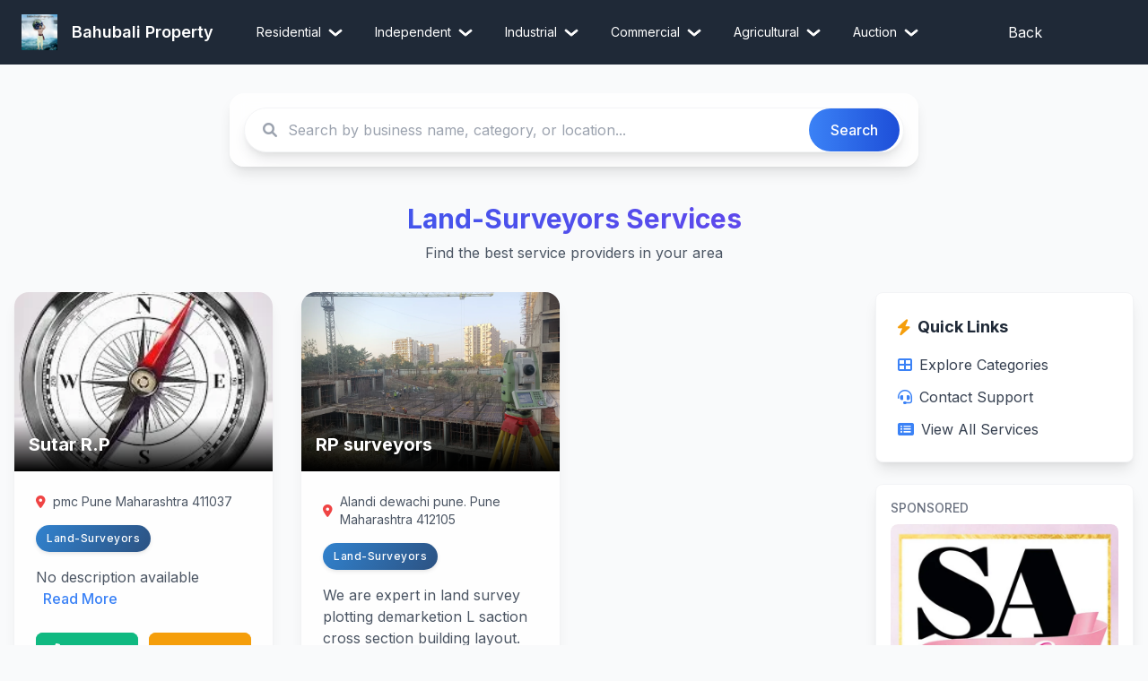

--- FILE ---
content_type: text/html; charset=UTF-8
request_url: https://bahubaliproperty.com/connector.php?type=Land-Surveyors
body_size: 9948
content:

<!DOCTYPE html>
<html lang="en">
<head>
    <meta charset="UTF-8">
    <meta name="viewport" content="width=device-width, initial-scale=1.0">
    <title>Bahubali Property - Connector Services</title>
    <meta name="description" content="Get service done at your doorstep by selecting services from our connectors smartworks solutions.">
    <link rel="icon" href="/assets/images/logo.png" type="image/x-icon">
    <link rel="stylesheet" href="https://cdn.jsdelivr.net/npm/tailwindcss@2.2.19/dist/tailwind.min.css">
    <link rel="preconnect" href="https://fonts.googleapis.com">
    <link rel="preconnect" href="https://fonts.gstatic.com" crossorigin>
    <link href="https://fonts.googleapis.com/css2?family=Inter:wght@300;400;500;600;700&display=swap" rel="stylesheet">
    <link rel="stylesheet" href="https://cdnjs.cloudflare.com/ajax/libs/font-awesome/6.0.0-beta3/css/all.min.css">
    <!-- Google tag (gtag.js) -->
    <script async src="https://www.googletagmanager.com/gtag/js?id=G-JTV9SXXPDN"></script>
<script>
  window.dataLayer = window.dataLayer || [];
  function gtag(){dataLayer.push(arguments);}
  gtag('js', new Date());

  gtag('config', 'G-JTV9SXXPDN');
</script>
    <script>
        var allCategories = [{"display":"","slug":""},{"display":"Container","slug":"container"},{"display":"Plumber","slug":"plumber"},{"display":"Electrician","slug":"electrician"},{"display":"Fabrication","slug":"fabrication"},{"display":"Building-Material-Suppliers","slug":"building-material-suppliers"},{"display":"Chartered-Accountant","slug":"chartered-accountant"},{"display":"Civil-Engineers","slug":"civil-engineers"},{"display":"Interior-Designer","slug":"interior-designer"},{"display":"Furniture","slug":"furniture"},{"display":"Advocate","slug":"advocate"},{"display":"Painting-Works","slug":"painting-works"},{"display":"Architecture","slug":"architecture"},{"display":"Land-Surveyors","slug":"land-surveyors"},{"display":"Plantation-Gardening","slug":"plantation-gardening"},{"display":"Vastu-Consultant","slug":"vastu-consultant"},{"display":"Software-Services","slug":"software-services"},{"display":"Solar-Panels","slug":"solar-panels"}];
        var base_url = "http://bahubaliproperty.com";
    </script>
    <style>
        body {
            font-family: 'Inter', sans-serif;
        }
        
        .service-card {
            transition: all 0.3s ease;
            border-radius: 16px;
            overflow: hidden;
            background: #ffffff;
            box-shadow: 0 10px 15px -3px rgba(0, 0, 0, 0.08), 0 4px 6px -2px rgba(0, 0, 0, 0.05);
        }
        
        .service-card:hover {
            transform: translateY(-8px);
            box-shadow: 0 20px 25px -5px rgba(0, 0, 0, 0.12), 0 10px 10px -5px rgba(0, 0, 0, 0.08);
        }
        
        .card-img-container {
            position: relative;
            overflow: hidden;
            height: 200px;
        }
        
        .card-img {
            transition: transform 0.6s ease;
        }
        
        .service-card:hover .card-img {
            transform: scale(1.08);
        }
        
        .category-badge {
            transition: all 0.2s ease;
            background: linear-gradient(120deg, #3182ce 0%, #2c5282 100%);
            color: white;
            font-weight: 500;
            padding: 6px 12px;
            border-radius: 50px;
            font-size: 0.75rem;
            letter-spacing: 0.5px;
            box-shadow: 0 2px 4px rgba(0, 0, 0, 0.1);
        }
        
        .category-badge:hover {
            transform: translateY(-2px);
            box-shadow: 0 4px 6px rgba(0, 0, 0, 0.15);
        }
        
        .action-btn {
            transition: all 0.3s ease;
            position: relative;
            overflow: hidden;
            z-index: 1;
            font-weight: 500;
        }
        
        .action-btn::after {
            content: '';
            position: absolute;
            bottom: 0;
            left: 0;
            width: 100%;
            height: 100%;
            z-index: -2;
        }
        
        .action-btn::before {
            content: '';
            position: absolute;
            bottom: 0;
            left: 0;
            width: 0%;
            height: 100%;
            transition: all 0.3s ease;
            z-index: -1;
        }
        
        .action-btn:hover::before {
            width: 100%;
        }
        
        .action-btn-primary {
            color: white;
            background-color: #3B82F6;
        }
        
        .action-btn-primary::after {
            background-color: #3B82F6;
        }
        
        .action-btn-primary::before {
            background-color: #2563EB;
        }
        
        .action-btn-green {
            color: white;
            background-color: #10B981;
        }
        
        .action-btn-green::after {
            background-color: #10B981;
        }
        
        .action-btn-green::before {
            background-color: #059669;
        }
        
        .action-btn-amber {
            color: white;
            background-color: #F59E0B;
        }
        
        .action-btn-amber::after {
            background-color: #F59E0B;
        }
        
        .action-btn-amber::before {
            background-color: #D97706;
        }
        
        .business-info {
            position: relative;
            border-top: 1px solid #f0f0f0;
        }
        
        .bg-gradient {
            background: linear-gradient(135deg, #667eea 0%, #764ba2 100%);
        }
        
        .search-container {
            backdrop-filter: blur(10px);
            background-color: rgba(255, 255, 255, 0.8);
            border-radius: 16px;
            box-shadow: 0 10px 15px -3px rgba(0, 0, 0, 0.1), 0 4px 6px -2px rgba(0, 0, 0, 0.05);
        }
        
        .read-more-btn {
            position: relative;
            display: inline-block;
            color: #3B82F6;
            font-weight: 500;
            text-decoration: none;
            padding-bottom: 2px;
        }
        
        .read-more-btn::after {
            content: '';
            position: absolute;
            width: 100%;
            transform: scaleX(0);
            height: 1px;
            bottom: 0;
            left: 0;
            background-color: #3B82F6;
            transform-origin: bottom right;
            transition: transform 0.25s ease-out;
        }
        
        .read-more-btn:hover::after {
            transform: scaleX(1);
            transform-origin: bottom left;
        }
        
        @keyframes fadeIn {
            from { opacity: 0; transform: translateY(20px); }
            to { opacity: 1; transform: translateY(0); }
        }
        
        .animate-fadeIn {
            animation: fadeIn 0.6s ease-out forwards;
        }
        
        .service-grid > div:nth-child(1) { animation-delay: 0.1s; }
        .service-grid > div:nth-child(2) { animation-delay: 0.2s; }
        .service-grid > div:nth-child(3) { animation-delay: 0.3s; }
        .service-grid > div:nth-child(4) { animation-delay: 0.4s; }
        .service-grid > div:nth-child(5) { animation-delay: 0.5s; }
        .service-grid > div:nth-child(6) { animation-delay: 0.6s; }
        
        ::-webkit-scrollbar {
            width: 8px;
        }
        
        ::-webkit-scrollbar-track {
            background: #f1f1f1;
            border-radius: 10px;
        }
        
        ::-webkit-scrollbar-thumb {
            background: #c5c5c5;
            border-radius: 10px;
        }
        
        ::-webkit-scrollbar-thumb:hover {
            background: #a8a8a8;
        }
        
        .fa-phone-alt {
            rotate: 90deg;
        }

        /* Ensure dropdown stays open when hovering over it */
        .group:hover .dropdown-menu {
            display: block;
        }
    </style>
</head>
<body class="bg-gray-50 text-gray-800">
    <!-- Header with Updated Menu -->
    <header class="bg-gray-800 text-white py-2 sm:py-4">
        <div class="relative mx-auto flex items-center px-6">
            <div class="flex items-center space-x-2 sm:space-x-4">
                <a href="https://bahubaliproperty.com/"><img src="/assets/images/logo.png" alt="Company Logo" class="h-10 w-15 sm:w-10 sm:h-10"></a>
                <a href="https://bahubaliproperty.com/"><div class="text-sm sm:text-lg font-semibold">Bahubali Property</div></a>
            </div>
            <div class="hidden lg:flex ml-12 text-sm space-x-4 lg:space-x-8">
                <div class='relative group text-sm'> 
                            <button class='text-white text-sm cursor-pointer focus:outline-none flex items-center hover:text-blue-300 transition duration-300' 
                                    onmouseover='showDropdown(this)' onmouseleave='hideDropdown(this)'>
                                Residential
                                <svg fill='#ffffff' viewBox='0 0 24 24' xmlns='http://www.w3.org/2000/svg' class='h-6 w-6 ml-1 transform group-hover:rotate-180 transition-transform duration-300' stroke='#ffffff'>
                                    <path d='M12 16a1 1 0 0 1-.64-.23l-6-5a1 1 0 1 1 1.28-1.54L12 13.71l5.36-4.32a1 1 0 0 1 1.41.15 1 1 0 0 1-.14 1.46l-6 4.83A1 1 0 0 1 12 16z'></path>
                                </svg>
                            </button>
                            <div class='hidden group-hover:block absolute z-10 top-full left-0 bg-white w-40 py-1 px-2 rounded shadow-lg dropdown-menu' 
                                 onmouseover='keepDropdown(this)' onmouseleave='hideDropdown(this.parentElement.querySelector("button"))'><a href='property?type=new-flats' class='block px-4 py-2 text-gray-800 hover:bg-blue-100 rounded'>New Flats</a><a href='property?type=resale-flats' class='block px-4 py-2 text-gray-800 hover:bg-blue-100 rounded'>Resale Flats</a><a href='property?type=paying-guests' class='block px-4 py-2 text-gray-800 hover:bg-blue-100 rounded'>Paying Guests</a><a href='property?type=duplex-house' class='block px-4 py-2 text-gray-800 hover:bg-blue-100 rounded'>Duplex House</a><a href='property?type=under-construction' class='block px-4 py-2 text-gray-800 hover:bg-blue-100 rounded'>Under Construction</a></div></div><div class='relative group text-sm'> 
                            <button class='text-white text-sm cursor-pointer focus:outline-none flex items-center hover:text-blue-300 transition duration-300' 
                                    onmouseover='showDropdown(this)' onmouseleave='hideDropdown(this)'>
                                Independent
                                <svg fill='#ffffff' viewBox='0 0 24 24' xmlns='http://www.w3.org/2000/svg' class='h-6 w-6 ml-1 transform group-hover:rotate-180 transition-transform duration-300' stroke='#ffffff'>
                                    <path d='M12 16a1 1 0 0 1-.64-.23l-6-5a1 1 0 1 1 1.28-1.54L12 13.71l5.36-4.32a1 1 0 0 1 1.41.15 1 1 0 0 1-.14 1.46l-6 4.83A1 1 0 0 1 12 16z'></path>
                                </svg>
                            </button>
                            <div class='hidden group-hover:block absolute z-10 top-full left-0 bg-white w-40 py-1 px-2 rounded shadow-lg dropdown-menu' 
                                 onmouseover='keepDropdown(this)' onmouseleave='hideDropdown(this.parentElement.querySelector("button"))'><a href='property?type=bungalows' class='block px-4 py-2 text-gray-800 hover:bg-blue-100 rounded'>Bungalows</a><a href='property?type=luxury-bungalows' class='block px-4 py-2 text-gray-800 hover:bg-blue-100 rounded'>Luxury Bungalows</a><a href='property?type=row-house' class='block px-4 py-2 text-gray-800 hover:bg-blue-100 rounded'>Row House</a><a href='property?type=farm-house' class='block px-4 py-2 text-gray-800 hover:bg-blue-100 rounded'>Farm House</a><a href='property?type=pent-house' class='block px-4 py-2 text-gray-800 hover:bg-blue-100 rounded'>Pent House</a><a href='property?type=villas' class='block px-4 py-2 text-gray-800 hover:bg-blue-100 rounded'>Villas</a></div></div><div class='relative group text-sm'> 
                            <button class='text-white text-sm cursor-pointer focus:outline-none flex items-center hover:text-blue-300 transition duration-300' 
                                    onmouseover='showDropdown(this)' onmouseleave='hideDropdown(this)'>
                                Industrial
                                <svg fill='#ffffff' viewBox='0 0 24 24' xmlns='http://www.w3.org/2000/svg' class='h-6 w-6 ml-1 transform group-hover:rotate-180 transition-transform duration-300' stroke='#ffffff'>
                                    <path d='M12 16a1 1 0 0 1-.64-.23l-6-5a1 1 0 1 1 1.28-1.54L12 13.71l5.36-4.32a1 1 0 0 1 1.41.15 1 1 0 0 1-.14 1.46l-6 4.83A1 1 0 0 1 12 16z'></path>
                                </svg>
                            </button>
                            <div class='hidden group-hover:block absolute z-10 top-full left-0 bg-white w-40 py-1 px-2 rounded shadow-lg dropdown-menu' 
                                 onmouseover='keepDropdown(this)' onmouseleave='hideDropdown(this.parentElement.querySelector("button"))'><a href='property?type=industrial-land' class='block px-4 py-2 text-gray-800 hover:bg-blue-100 rounded'>Industrial Land</a><a href='property?type=industrial-shed' class='block px-4 py-2 text-gray-800 hover:bg-blue-100 rounded'>Industrial Shed</a></div></div><div class='relative group text-sm'> 
                            <button class='text-white text-sm cursor-pointer focus:outline-none flex items-center hover:text-blue-300 transition duration-300' 
                                    onmouseover='showDropdown(this)' onmouseleave='hideDropdown(this)'>
                                Commercial
                                <svg fill='#ffffff' viewBox='0 0 24 24' xmlns='http://www.w3.org/2000/svg' class='h-6 w-6 ml-1 transform group-hover:rotate-180 transition-transform duration-300' stroke='#ffffff'>
                                    <path d='M12 16a1 1 0 0 1-.64-.23l-6-5a1 1 0 1 1 1.28-1.54L12 13.71l5.36-4.32a1 1 0 0 1 1.41.15 1 1 0 0 1-.14 1.46l-6 4.83A1 1 0 0 1 12 16z'></path>
                                </svg>
                            </button>
                            <div class='hidden group-hover:block absolute z-10 top-full left-0 bg-white w-40 py-1 px-2 rounded shadow-lg dropdown-menu' 
                                 onmouseover='keepDropdown(this)' onmouseleave='hideDropdown(this.parentElement.querySelector("button"))'><a href='property?type=commercial-shop' class='block px-4 py-2 text-gray-800 hover:bg-blue-100 rounded'>Commercial Shop</a><a href='property?type=commercial-land' class='block px-4 py-2 text-gray-800 hover:bg-blue-100 rounded'>Commercial Land</a><a href='property?type=commercial-office' class='block px-4 py-2 text-gray-800 hover:bg-blue-100 rounded'>Commercial Office</a><a href='property?type=showrooms' class='block px-4 py-2 text-gray-800 hover:bg-blue-100 rounded'>Showrooms</a><a href='property?type=co-working-space' class='block px-4 py-2 text-gray-800 hover:bg-blue-100 rounded'>Co-Working Space</a><a href='property?type=godown-warehouse' class='block px-4 py-2 text-gray-800 hover:bg-blue-100 rounded'>GoDowns</a><a href='property?type=virtual-shop' class='block px-4 py-2 text-gray-800 hover:bg-blue-100 rounded'>Virtual Shops</a></div></div><div class='relative group text-sm'> 
                            <button class='text-white text-sm cursor-pointer focus:outline-none flex items-center hover:text-blue-300 transition duration-300' 
                                    onmouseover='showDropdown(this)' onmouseleave='hideDropdown(this)'>
                                Agricultural
                                <svg fill='#ffffff' viewBox='0 0 24 24' xmlns='http://www.w3.org/2000/svg' class='h-6 w-6 ml-1 transform group-hover:rotate-180 transition-transform duration-300' stroke='#ffffff'>
                                    <path d='M12 16a1 1 0 0 1-.64-.23l-6-5a1 1 0 1 1 1.28-1.54L12 13.71l5.36-4.32a1 1 0 0 1 1.41.15 1 1 0 0 1-.14 1.46l-6 4.83A1 1 0 0 1 12 16z'></path>
                                </svg>
                            </button>
                            <div class='hidden group-hover:block absolute z-10 top-full left-0 bg-white w-40 py-1 px-2 rounded shadow-lg dropdown-menu' 
                                 onmouseover='keepDropdown(this)' onmouseleave='hideDropdown(this.parentElement.querySelector("button"))'><a href='property?type=agriculture-land' class='block px-4 py-2 text-gray-800 hover:bg-blue-100 rounded'>Agriculture Land</a><a href='property?type=plotting' class='block px-4 py-2 text-gray-800 hover:bg-blue-100 rounded'>Plotting Land</a><a href='property?type=na-plotting' class='block px-4 py-2 text-gray-800 hover:bg-blue-100 rounded'>NA Plotting</a></div></div><div class='relative group text-sm'> 
                            <button class='text-white text-sm cursor-pointer focus:outline-none flex items-center hover:text-blue-300 transition duration-300' 
                                    onmouseover='showDropdown(this)' onmouseleave='hideDropdown(this)'>
                                Auction
                                <svg fill='#ffffff' viewBox='0 0 24 24' xmlns='http://www.w3.org/2000/svg' class='h-6 w-6 ml-1 transform group-hover:rotate-180 transition-transform duration-300' stroke='#ffffff'>
                                    <path d='M12 16a1 1 0 0 1-.64-.23l-6-5a1 1 0 1 1 1.28-1.54L12 13.71l5.36-4.32a1 1 0 0 1 1.41.15 1 1 0 0 1-.14 1.46l-6 4.83A1 1 0 0 1 12 16z'></path>
                                </svg>
                            </button>
                            <div class='hidden group-hover:block absolute z-10 top-full left-0 bg-white w-40 py-1 px-2 rounded shadow-lg dropdown-menu' 
                                 onmouseover='keepDropdown(this)' onmouseleave='hideDropdown(this.parentElement.querySelector("button"))'><a href='property?type=auction-property' class='block px-4 py-2 text-gray-800 hover:bg-blue-100 rounded'>Auction Property</a></div></div>                <a href="https://bahubaliproperty.com/" class="text-white hover:text-blue-300 text-base px-16 transition duration-300">Back</a>
            </div>
            <div class="lg:hidden ml-32">
                <button id="mobileMenuButton" class="focus:outline-none">
                    <svg class="h-8 w-8 text-white" xmlns="http://www.w3.org/2000/svg" fill="none" viewBox="0 0 24 24" stroke="currentColor">
                        <path stroke-linecap="round" stroke-linejoin="round" stroke-width="2" d="M4 6h16M4 12h16m-7 6h7"></path>
                    </svg>
                </button>
            </div>
        </div>
        <div id="mobileMenu" class="lg:hidden fixed inset-0 bg-black bg-opacity-75 z-20 transform translate-x-full transition-transform duration-300">
            <div class="relative bg-black h-full overflow-y-auto w-64 p-4">
                <button id="closeMobileMenu" class="absolute top-4 right-4 text-white">
                    <svg class="h-8 w-8" xmlns="http://www.w3.org/2000/svg" fill="none" viewBox="0 0 24 24" stroke="currentColor">
                        <path stroke-linecap="round" stroke-linejoin="round" stroke-width="2" d="M6 18L18 6M6 6l12 12"></path>
                    </svg>
                </button>
                <div class='flex justify-center'><a href='login.html' class='bg-red-800 text-sm text-white py-1 px-3 rounded-full shadow-md hover:shadow-xl transform hover:scale-105 transition duration-300'>Sign In</a></div>                <ul class="space-y-4 mt-16">
                                            <li class="border-b border-gray-600 py-2">
                            <span class="text-white font-bold">Residential</span>
                            <ul class="pl-4 pt-2">
                                                                    <li>
                                        <a href="property?type=new-flats" class="block px-4 py-2 text-gray-300 hover:bg-gray-700 rounded">New Flats</a>
                                    </li>
                                                                    <li>
                                        <a href="property?type=resale-flats" class="block px-4 py-2 text-gray-300 hover:bg-gray-700 rounded">Resale Flats</a>
                                    </li>
                                                                    <li>
                                        <a href="property?type=paying-guests" class="block px-4 py-2 text-gray-300 hover:bg-gray-700 rounded">Paying Guests</a>
                                    </li>
                                                                    <li>
                                        <a href="property?type=duplex-house" class="block px-4 py-2 text-gray-300 hover:bg-gray-700 rounded">Duplex House</a>
                                    </li>
                                                                    <li>
                                        <a href="property?type=under-construction" class="block px-4 py-2 text-gray-300 hover:bg-gray-700 rounded">Under Construction</a>
                                    </li>
                                                            </ul>
                        </li>
                                            <li class="border-b border-gray-600 py-2">
                            <span class="text-white font-bold">Independent</span>
                            <ul class="pl-4 pt-2">
                                                                    <li>
                                        <a href="property?type=bungalows" class="block px-4 py-2 text-gray-300 hover:bg-gray-700 rounded">Bungalows</a>
                                    </li>
                                                                    <li>
                                        <a href="property?type=luxury-bungalows" class="block px-4 py-2 text-gray-300 hover:bg-gray-700 rounded">Luxury Bungalows</a>
                                    </li>
                                                                    <li>
                                        <a href="property?type=row-house" class="block px-4 py-2 text-gray-300 hover:bg-gray-700 rounded">Row House</a>
                                    </li>
                                                                    <li>
                                        <a href="property?type=farm-house" class="block px-4 py-2 text-gray-300 hover:bg-gray-700 rounded">Farm House</a>
                                    </li>
                                                                    <li>
                                        <a href="property?type=pent-house" class="block px-4 py-2 text-gray-300 hover:bg-gray-700 rounded">Pent House</a>
                                    </li>
                                                                    <li>
                                        <a href="property?type=villas" class="block px-4 py-2 text-gray-300 hover:bg-gray-700 rounded">Villas</a>
                                    </li>
                                                            </ul>
                        </li>
                                            <li class="border-b border-gray-600 py-2">
                            <span class="text-white font-bold">Industrial</span>
                            <ul class="pl-4 pt-2">
                                                                    <li>
                                        <a href="property?type=industrial-land" class="block px-4 py-2 text-gray-300 hover:bg-gray-700 rounded">Industrial Land</a>
                                    </li>
                                                                    <li>
                                        <a href="property?type=industrial-shed" class="block px-4 py-2 text-gray-300 hover:bg-gray-700 rounded">Industrial Shed</a>
                                    </li>
                                                            </ul>
                        </li>
                                            <li class="border-b border-gray-600 py-2">
                            <span class="text-white font-bold">Commercial</span>
                            <ul class="pl-4 pt-2">
                                                                    <li>
                                        <a href="property?type=commercial-shop" class="block px-4 py-2 text-gray-300 hover:bg-gray-700 rounded">Commercial Shop</a>
                                    </li>
                                                                    <li>
                                        <a href="property?type=commercial-land" class="block px-4 py-2 text-gray-300 hover:bg-gray-700 rounded">Commercial Land</a>
                                    </li>
                                                                    <li>
                                        <a href="property?type=commercial-office" class="block px-4 py-2 text-gray-300 hover:bg-gray-700 rounded">Commercial Office</a>
                                    </li>
                                                                    <li>
                                        <a href="property?type=showrooms" class="block px-4 py-2 text-gray-300 hover:bg-gray-700 rounded">Showrooms</a>
                                    </li>
                                                                    <li>
                                        <a href="property?type=co-working-space" class="block px-4 py-2 text-gray-300 hover:bg-gray-700 rounded">Co-Working Space</a>
                                    </li>
                                                                    <li>
                                        <a href="property?type=godown-warehouse" class="block px-4 py-2 text-gray-300 hover:bg-gray-700 rounded">GoDowns</a>
                                    </li>
                                                                    <li>
                                        <a href="property?type=virtual-shop" class="block px-4 py-2 text-gray-300 hover:bg-gray-700 rounded">Virtual Shops</a>
                                    </li>
                                                            </ul>
                        </li>
                                            <li class="border-b border-gray-600 py-2">
                            <span class="text-white font-bold">Agricultural</span>
                            <ul class="pl-4 pt-2">
                                                                    <li>
                                        <a href="property?type=agriculture-land" class="block px-4 py-2 text-gray-300 hover:bg-gray-700 rounded">Agriculture Land</a>
                                    </li>
                                                                    <li>
                                        <a href="property?type=plotting" class="block px-4 py-2 text-gray-300 hover:bg-gray-700 rounded">Plotting Land</a>
                                    </li>
                                                                    <li>
                                        <a href="property?type=na-plotting" class="block px-4 py-2 text-gray-300 hover:bg-gray-700 rounded">NA Plotting</a>
                                    </li>
                                                            </ul>
                        </li>
                                            <li class="border-b border-gray-600 py-2">
                            <span class="text-white font-bold">Auction</span>
                            <ul class="pl-4 pt-2">
                                                                    <li>
                                        <a href="property?type=auction-property" class="block px-4 py-2 text-gray-300 hover:bg-gray-700 rounded">Auction Property</a>
                                    </li>
                                                            </ul>
                        </li>
                                    </ul>
                <p class="mt-4 text-center text-white">Customer Care: +91 9011037538</p>
            </div>
        </div>
    </header>

    <!-- Main Content -->
    <main class="max-w-7xl mx-auto px-4 py-8">
        <div class="mb-10 relative">
            <div class="search-container p-4 max-w-3xl mx-auto">
                <form method="GET" action="" class="relative">
                    <input type="hidden" name="type" value="Land-Surveyors">
                    <div class="flex items-center bg-white overflow-hidden rounded-full shadow-lg border border-gray-100">
                        <div class="pl-5">
                            <i class="fas fa-search text-gray-400"></i>
                        </div>
                        <input type="text" 
                               name="search" 
                               id="search-input"
                               class="w-full py-3 px-3 border-none focus:outline-none focus:ring-0"
                               placeholder="Search by business name, category, or location..."
                               value=""
                               autocomplete="off">
                        <button type="submit" class="bg-gradient-to-r from-blue-500 to-blue-700 text-white px-6 py-3 rounded-full font-medium hover:shadow-lg transition duration-300 mr-1">
                            Search
                        </button>
                    </div>
                </form>
                <div id="suggestions" class="hidden w-full max-w-3xl mx-auto bg-white rounded-lg shadow-lg mt-1 z-20 max-h-60 overflow-y-auto"></div>
            </div>
        </div>

        <div class="mb-8 text-center">
            <h1 class="text-3xl font-bold bg-clip-text text-transparent bg-gradient-to-r from-blue-600 to-purple-600">
                Land-Surveyors Services
            </h1>
            <p class="text-gray-600 mt-2">Find the best service providers in your area</p>
        </div>

        <div class="grid grid-cols-1 lg:grid-cols-4 gap-8">
            <div class="lg:col-span-3">
                <div class="grid grid-cols-1 md:grid-cols-3 gap-8 service-grid">
                                                <div class="service-card animate-fadeIn opacity-0">
                                <div class="card-img-container">
                                    <img src="https://bahubaliproperty.com/admin/connector/31/dp.jpg"
                                         alt="Sutar R.P"
                                         class="card-img w-full h-full object-cover"
                                         onerror="this.onerror=null; this.src='/assets/images/logo.png';">
                                    <div class="absolute bottom-0 left-0 w-full bg-gradient-to-t from-black to-transparent p-4">
                                        <h3 class="text-xl font-bold text-white">Sutar R.P</h3>
                                    </div>
                                </div>
                                
                                <div class="p-6">
                                    <div class="flex items-center text-gray-600 text-sm mb-4">
                                        <i class="fas fa-map-marker-alt text-red-500 mr-2"></i>
                                        pmc Pune Maharashtra 411037                                    </div>
                                    
                                    <div class="flex flex-wrap gap-2 mb-4">
                                                                                    <span class="category-badge">Land-Surveyors</span>
                                                                            </div>
                                    
                                    <div class="mt-4 text-gray-600 mb-6">
                                        <div id="desc-31" class="line-clamp-1">No description available</div>
                                        <button onclick="toggleDescription(31)" class="read-more-btn ml-2">Read More</button>
                                    </div>
                                    
                                    <div class="grid grid-cols-2 gap-3 mt-6">
                                        <a href="tel:090110xxxxx" class="action-btn action-btn-green py-2 px-2 rounded-lg flex items-center justify-center">
                                            <i class="fas fa-phone-alt mr-2"></i>
                                            Call Now
                                        </a>
                                        <a href="mailto:ku...@gmail.com" class="action-btn action-btn-amber py-2 px-4 rounded-lg flex items-center justify-center">
                                            <i class="fas fa-envelope mr-2"></i>
                                            Email
                                        </a>
                                        <button onclick="openModal('31', 'Sutar R.P', 'ku...@gmail.com', 'Land-Surveyors')"
                                                class="action-btn action-btn-primary py-2 px-4 rounded-lg flex items-center justify-center col-span-2">
                                            <i class="fas fa-paper-plane mr-2"></i>
                                            Send Enquiry
                                        </button>
                                    </div>
                                </div>
                            </div>
                                                    <div class="service-card animate-fadeIn opacity-0">
                                <div class="card-img-container">
                                    <img src="https://bahubaliproperty.com/admin/connector/59/dp.jpg"
                                         alt="RP surveyors "
                                         class="card-img w-full h-full object-cover"
                                         onerror="this.onerror=null; this.src='/assets/images/logo.png';">
                                    <div class="absolute bottom-0 left-0 w-full bg-gradient-to-t from-black to-transparent p-4">
                                        <h3 class="text-xl font-bold text-white">RP surveyors </h3>
                                    </div>
                                </div>
                                
                                <div class="p-6">
                                    <div class="flex items-center text-gray-600 text-sm mb-4">
                                        <i class="fas fa-map-marker-alt text-red-500 mr-2"></i>
                                        Alandi dewachi pune. Pune Maharashtra 412105                                    </div>
                                    
                                    <div class="flex flex-wrap gap-2 mb-4">
                                                                                    <span class="category-badge">Land-Surveyors</span>
                                                                            </div>
                                    
                                    <div class="mt-4 text-gray-600 mb-6">
                                        <div id="desc-59" class="line-clamp-1">We are expert in land survey plotting demarketion L saction cross section building layout.</div>
                                        <button onclick="toggleDescription(59)" class="read-more-btn ml-2">Read More</button>
                                    </div>
                                    
                                    <div class="grid grid-cols-2 gap-3 mt-6">
                                        <a href="tel:83296xxxxx" class="action-btn action-btn-green py-2 px-2 rounded-lg flex items-center justify-center">
                                            <i class="fas fa-phone-alt mr-2"></i>
                                            Call Now
                                        </a>
                                        <a href="mailto:pr...@gmail.com" class="action-btn action-btn-amber py-2 px-4 rounded-lg flex items-center justify-center">
                                            <i class="fas fa-envelope mr-2"></i>
                                            Email
                                        </a>
                                        <button onclick="openModal('59', 'RP surveyors ', 'pr...@gmail.com', 'Land-Surveyors')"
                                                class="action-btn action-btn-primary py-2 px-4 rounded-lg flex items-center justify-center col-span-2">
                                            <i class="fas fa-paper-plane mr-2"></i>
                                            Send Enquiry
                                        </button>
                                    </div>
                                </div>
                            </div>
                                                            </div>
            </div>

            <aside class="hidden lg:block lg:col-span-1">
                <div class="sticky top-4 space-y-6">
                    <div class="bg-white p-6 rounded-lg shadow-lg border border-gray-100">
                        <h3 class="text-lg font-bold mb-4 text-gray-800 flex items-center">
                            <i class="fas fa-bolt text-yellow-500 mr-2"></i> Quick Links
                        </h3>
                        <ul class="space-y-3">
                            <li>
                                <a href="#" class="flex items-center text-gray-700 hover:text-blue-600 transition duration-200">
                                    <i class="fas fa-th-large text-blue-500 mr-2"></i>
                                    <span>Explore Categories</span>
                                </a>
                            </li>
                            <li>
                                <a href="#" class="flex items-center text-gray-700 hover:text-blue-600 transition duration-200">
                                    <i class="fas fa-headset text-blue-500 mr-2"></i>
                                    <span>Contact Support</span>
                                </a>
                            </li>
                            <li>
                                <a href="#" class="flex items-center text-gray-700 hover:text-blue-600 transition duration-200">
                                    <i class="fas fa-list-alt text-blue-500 mr-2"></i>
                                    <span>View All Services</span>
                                </a>
                            </li>
                        </ul>
                    </div>
                    
                    <div class="bg-white p-4 rounded-lg shadow-lg border border-gray-100">
                        <h4 class="text-sm uppercase text-gray-500 mb-2 font-medium">Sponsored</h4>
                        <div class="overflow-hidden rounded-lg">
                            <img src="/admin/active_ads/generic_vertical.jpg" alt="Ad" class="w-full rounded-lg hover:opacity-95 transition duration-300">
                        </div>
                    </div>
                    
                    <div class="bg-white p-6 rounded-lg shadow-lg border border-gray-100">
                        <h3 class="text-lg font-bold mb-4 text-gray-800 flex items-center">
                            <i class="fas fa-phone-alt text-green-500 mr-2"></i> Need Help?
                        </h3>
                        <p class="text-gray-600 mb-4">Our customer support team is here to answer your questions</p>
                        <a href="tel:+919011037538" class="flex items-center justify-center bg-green-500 text-white py-2 px-4 rounded-lg hover:bg-green-600 transition duration-200">
                            <i class="fas fa-phone-alt mr-2"></i>
                            <span>+91 9011037538</span>
                        </a>
                    </div>
                </div>
            </aside>
        </div>
    </main>

    <!-- Modal -->
    <div id="modal" class="fixed inset-0 bg-black bg-opacity-50 flex items-center justify-center hidden z-50 backdrop-filter backdrop-blur-sm">
        <div class="bg-white p-8 rounded-2xl shadow-2xl w-full max-w-md transform transition-all">
            <div class="flex justify-between items-center mb-6">
                <h2 class="text-2xl font-bold text-gray-800">Send Enquiry to <span id="modal-business-name"></span></h2>
                <button onclick="closeModal()" class="text-gray-400 hover:text-gray-600 transition duration-200 focus:outline-none">
                    <i class="fas fa-times text-xl"></i>
                </button>
            </div>
            <form id="enquiryForm" action="php/send_vendor_enquiry.php" method="POST" class="space-y-5">
                <input type="hidden" name="vendor_id" id="vendor_id">
                <input type="hidden" name="business_name" id="business_name">
                <input type="hidden" name="owner_email" id="owner_email">
                
                <div>
                    <label for="name" class="block text-sm font-medium text-gray-700">Name</label>
                    <input type="text" id="name" name="name" required class="mt-1 w-full p-2 border border-gray-300 rounded-lg focus:ring-2 focus:ring-blue-200 focus:border-blue-500">
                </div>
                <div>
                    <label for="email" class="block text-sm font-medium text-gray-700">Email</label>
                    <input type="email" id="email" name="email" required class="mt-1 w-full p-2 border border-gray-300 rounded-lg focus:ring-2 focus:ring-blue-200 focus:border-blue-500">
                </div>
                <div>
                    <label for="phone" class="block text-sm font-medium text-gray-700">Phone</label>
                    <input type="tel" id="phone" name="phone" required class="mt-1 w-full p-2 border border-gray-300 rounded-lg focus:ring-2 focus:ring-blue-200 focus:border-blue-500">
                </div>
                <div>
                    <label for="service" class="block text-sm font-medium text-gray-700">Service Required</label>
                    <input type="text" id="service" name="service" required class="mt-1 w-full p-2 border border-gray-300 rounded-lg focus:ring-2 focus:ring-blue-200 focus:border-blue-500">
                </div>
                <button type="submit" class="w-full bg-blue-600 text-white p-2 rounded-lg hover:bg-blue-700 transition duration-200">Send</button>
            </form>
        </div>
    </div>

    <footer class="bg-gray-800 text-white text-center py-6 mt-12">
        <p>© 2023 Bahubali Properties. All rights reserved.</p>
    </footer>

    <script>
        // Menu Dropdown Functions with Delay
        let timeoutId;

        function showDropdown(button) {
            clearTimeout(timeoutId);
            const dropdown = button.nextElementSibling;
            dropdown.classList.remove('hidden');
        }

        function keepDropdown(dropdown) {
            clearTimeout(timeoutId);
            dropdown.classList.remove('hidden');
        }

        function hideDropdown(button) {
            const dropdown = button.nextElementSibling;
            timeoutId = setTimeout(() => {
                dropdown.classList.add('hidden');
            }, 200); // 200ms delay to allow moving to dropdown
        }

        // Mobile Menu Toggle
        document.getElementById('mobileMenuButton').addEventListener('click', function() {
            document.getElementById('mobileMenu').classList.toggle('translate-x-full');
            document.getElementById('mobileMenu').classList.toggle('translate-x-0');
        });

        document.getElementById('closeMobileMenu').addEventListener('click', function() {
            document.getElementById('mobileMenu').classList.toggle('translate-x-0');
            document.getElementById('mobileMenu').classList.toggle('translate-x-full');
        });

        // Modal Functions
        function openModal(vendorId, businessName, ownerEmail, businessCategory) {
            document.getElementById('vendor_id').value = vendorId;
            document.getElementById('business_name').value = businessName;
            document.getElementById('owner_email').value = ownerEmail;
            document.getElementById('modal-business-name').textContent = businessName;
            document.getElementById('service').value = businessCategory.split(',')[0].trim();
            document.getElementById('modal').classList.remove('hidden');
            document.body.style.overflow = 'hidden';
        }

        function closeModal() {
            document.getElementById('modal').classList.add('hidden');
            document.body.style.overflow = 'auto';
        }

        window.onclick = function(event) {
            if (event.target === document.getElementById('modal')) {
                closeModal();
            }
        };

        // Description Toggle
        function toggleDescription(id) {
            const desc = document.getElementById(`desc-${id}`);
            const button = event.target;
            if (desc.classList.contains('line-clamp-1')) {
                desc.classList.remove('line-clamp-1');
                button.textContent = 'Read Less';
            } else {
                desc.classList.add('line-clamp-1');
                button.textContent = 'Read More';
            }
        }

        // Search Functionality
        const searchInput = document.getElementById('search-input');
        const suggestionsDiv = document.getElementById('suggestions');

        searchInput.addEventListener('input', function() {
            const value = this.value.trim().toLowerCase();
            suggestionsDiv.innerHTML = '';
            if (value.length > 0) {
                const filtered = allCategories.filter(cat => cat.display.toLowerCase().includes(value));
                if (filtered.length > 0) {
                    filtered.forEach(cat => {
                        const div = document.createElement('div');
                        div.className = 'p-2 cursor-pointer hover:bg-gray-100';
                        div.textContent = cat.display;
                        div.addEventListener('click', function() {
                            window.location.href = base_url + '/connector/' + cat.slug;
                        });
                        suggestionsDiv.appendChild(div);
                    });
                    suggestionsDiv.classList.remove('hidden');
                } else {
                    suggestionsDiv.classList.add('hidden');
                }
            } else {
                suggestionsDiv.classList.add('hidden');
            }
        });

        document.addEventListener('click', function(event) {
            if (!searchInput.contains(event.target) && !suggestionsDiv.contains(event.target)) {
                suggestionsDiv.classList.add('hidden');
            }
        });

        // Form Validation
        document.getElementById('enquiryForm').addEventListener('submit', function(e) {
            const phone = document.getElementById('phone').value;
            const email = document.getElementById('email').value;
            const phoneRegex = /^\d{10}$/;
            const emailRegex = /^[^\s@]+@[^\s@]+\.[^\s@]+$/;

            if (!phoneRegex.test(phone)) {
                e.preventDefault();
                alert('Please enter a valid 10-digit phone number');
            } else if (!emailRegex.test(email)) {
                e.preventDefault();
                alert('Please enter a valid email address');
            }
        });
    </script>
</body>
</html>